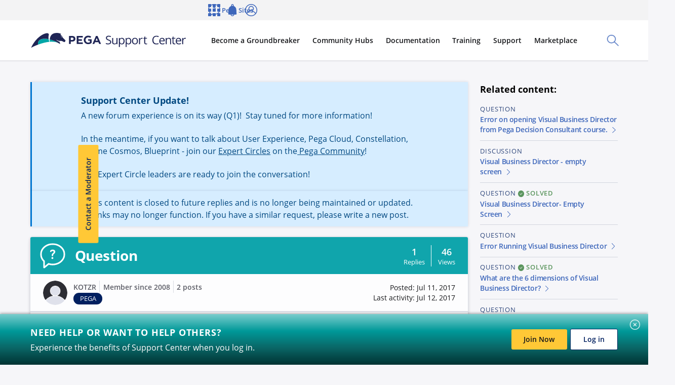

--- FILE ---
content_type: text/javascript
request_url: https://support.pega.com/themes/custom/pegacc_theme/dist/build/bolt-elements-bundle-b2d6ab5d54a01626daf5.js
body_size: 19
content:
"use strict";(self.webpackChunkpega_bolt_build=self.webpackChunkpega_bolt_build||[]).push([[9296],{11222:()=>{class e extends HTMLElement{connectedCallback(){const e=this.parentElement;for(e||Error("The <replace-with-children> element needs a parent element to append to!");this.firstChild;)e.appendChild(this.firstChild);e&&e.removeChild(this)}}customElements.get("replace-with-children")||customElements.define("replace-with-children",e);customElements.get("replace-with-grandchildren")||customElements.define("replace-with-grandchildren",class extends e{connectedCallback(){{const e=this.children[0];if(e){for(;e.firstChild;)this.appendChild(e.firstChild);this.removeChild(e)}super.connectedCallback()}}});class t extends HTMLElement{get for(){return this.getAttribute("for")}connectedCallback(){const e=this.closest(this.for);e&&(e.ssrKeep?e.ssrKeep.push(this):e.ssrKeep=[this])}}customElements.get("ssr-keep")||customElements.define("ssr-keep",t)}}]);
//# sourceMappingURL=bolt-elements-bundle-b2d6ab5d54a01626daf5.js.map